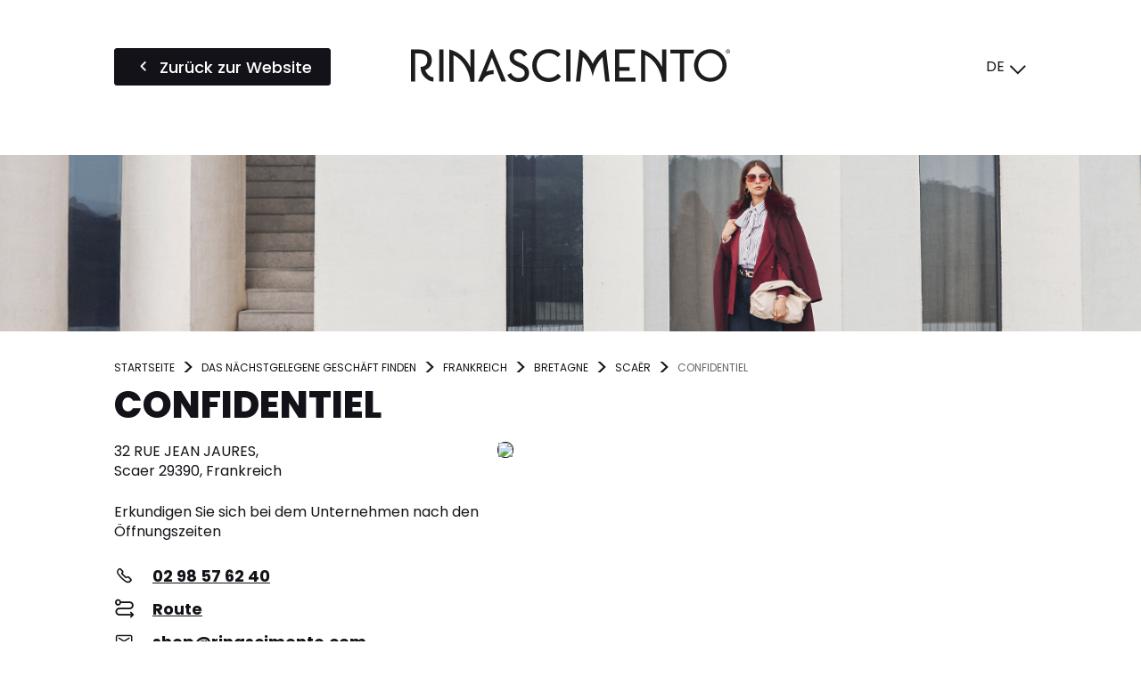

--- FILE ---
content_type: text/html; charset=UTF-8
request_url: https://store.rinascimento.com/de/frankreich/bretagne/scaer/confidentiel-1015
body_size: 3627
content:
<!DOCTYPE html>
<html lang="de">
    <head>
        <!-- Google tag (gtag.js) -->
    <script async src="https://www.googletagmanager.com/gtag/js?id=G-GHLXHEHL27"></script>
    <script>
    window.dataLayer = window.dataLayer || [];
    function gtag(){dataLayer.push(arguments);}
    gtag('js', new Date());

    gtag('config', 'G-GHLXHEHL27');
    </script>

    <!-- Google tag (gtag.js) -->
    <script async src="https://www.googletagmanager.com/gtag/js?id='G-0R8GWGEYVF'&l=dataLayerPartoo"></script>
    <script>
    const partooTracker = {
        'id': 'G-0R8GWGEYVF',
        'parameters': JSON.parse('{\u0022page_type\u0022:\u0022store\u0022,\u0022site_locale\u0022:\u0022de\u0022,\u0022site_variant\u0022:\u0022rinascimento\u0022,\u0022store_id\u0022:\u0022653002451351366114013d49\u0022}'),
        'dataLayerName': 'dataLayerPartoo',
        // 'eventName': 'specificEventName',
        // 'debug': true,
    };
    </script>

        <meta charset="utf-8">
        <meta name="viewport" content="width=device-width, initial-scale=1, maximum-scale=1">

                    <link rel="icon" href="https://store.rinascimento.com/favicon-rinascimento.ico">
        
        <!-- Map -->
        <script async
    src="https://maps.googleapis.com/maps/api/js?key=AIzaSyCpr0E7NEZMxHZ2AlZrm90Qas9tg_1CEWY&amp;language=de&amp;region=FR&amp;libraries=geometry%2Cplaces%2Cmarker&amp;callback=Function.prototype">
</script>
<script async src="https://unpkg.com/@googlemaps/markerclusterer@2.5.3/dist/index.min.js"></script>
        <!-- Fonts -->
                            <link rel="preconnect" href="https://fonts.googleapis.com">
            <link rel="preconnect" href="https://fonts.gstatic.com" crossorigin>
                            <link href="https://fonts.googleapis.com/css2?family=Poppins:ital,wght@0,400;0,500;0,700;0,800;1,400" rel="stylesheet">
                    
        <!-- Styles -->
        <link href="/css/app.css?id=644f335ed8bc4df47cc3" rel="stylesheet" />
        
        <!-- Scripts -->
        <script src="/js/app.js?id=0bc1eda3c94482305d2c" defer></script>
        
        <!-- SEO -->
        <title>Rinascimento-Geschäfte in der Umgebgung von Scaer</title>
                    <meta name="description" content="Finden Sie alle Rinascimento-Geschäfte in der Umgebung von Scaer" />
                            <link rel="canonical" href="https://store.rinascimento.com/de/frankreich/bretagne/scaer/confidentiel-1015" />
                            <link rel="alternate" hreflang="it" href="https://store.rinascimento.com/it/francia/bretagne/scaer/confidentiel-1015" />
                    <link rel="alternate" hreflang="de" href="https://store.rinascimento.com/de/frankreich/bretagne/scaer/confidentiel-1015" />
                    <link rel="alternate" hreflang="fr" href="https://store.rinascimento.com/fr/france/bretagne/scaer/confidentiel-1015" />
                    <link rel="alternate" hreflang="es" href="https://store.rinascimento.com/es/francia/bretagne/scaer/confidentiel-1015" />
                    <link rel="alternate" hreflang="en" href="https://store.rinascimento.com/en/france/bretagne/scaer/confidentiel-1015" />
                    <link rel="alternate" hreflang="pl" href="https://store.rinascimento.com/pl/francja/bretagne/scaer/confidentiel-1015" />
                            <script type="application/ld+json">
                {"@context":"https:\/\/schema.org","@type":"ClothingStore","@id":"https:\/\/store.rinascimento.com\/de\/frankreich\/bretagne\/scaer\/confidentiel-1015#store-1015","name":"CONFIDENTIEL","address":{"@type":"PostalAddress","streetAddress":"32 RUE JEAN JAURES","addressLocality":"Scaer","addressCountry":"FR","postalCode":"29390"},"geo":{"@type":"GeoCoordinates","latitude":48.027081,"longitude":-3.703375},"url":"https:\/\/store.rinascimento.com\/de\/frankreich\/bretagne\/scaer\/confidentiel-1015","telephone":"298576240"}
            </script>
                <!-- External stuff -->
            </head>
    <body class="rinascimento">
        <header class="b-header">
    <div class="b-header__button">
        <a
            href="https://www.rinascimento.com/de-de"
        title="Zurück zur Website" 
    class=" 
    c-button c-button--primary" 
        id="back-to-website">

            <span class="c-button__icon">
            <span class="c-icon">
    <i class="icon-back"></i>
</span>        </span>
    
            <span class="c-button__label">
            <span 
                >
                Zurück zur Website
            </span>
                    </span>
    
    
    </a>
    </div>
    <div class="b-header__logo">
        <img src="https://store.rinascimento.com/images/logo-rinascimento.svg" alt="Logo">
    </div>
    <div class="b-header__switcher">
                    <div class="c-switcher c-switcher--collapsed" id="localeswitcher">
    <div class="c-switcher__selected" data-choice="https://store.rinascimento.com/de/frankreich/bretagne/scaer/confidentiel-1015">
        DE
    </div>
    <div class="c-switcher__icon">
        <span class="c-icon">
    <i class="icon-chevron"></i>
</span>    </div>
    <ul class="c-switcher__choices">
                    <li class="c-switcher__choice" data-choice="https://store.rinascimento.com/it/francia/bretagne/scaer/confidentiel-1015" data-selected="0">IT</li>
                    <li class="c-switcher__choice" data-choice="https://store.rinascimento.com/de/frankreich/bretagne/scaer/confidentiel-1015" data-selected="1">DE</li>
                    <li class="c-switcher__choice" data-choice="https://store.rinascimento.com/fr/france/bretagne/scaer/confidentiel-1015" data-selected="0">FR</li>
                    <li class="c-switcher__choice" data-choice="https://store.rinascimento.com/es/francia/bretagne/scaer/confidentiel-1015" data-selected="0">ES</li>
                    <li class="c-switcher__choice" data-choice="https://store.rinascimento.com/en/france/bretagne/scaer/confidentiel-1015" data-selected="0">EN</li>
                    <li class="c-switcher__choice" data-choice="https://store.rinascimento.com/pl/francja/bretagne/scaer/confidentiel-1015" data-selected="0">PL</li>
            </ul>
</div>
            </div>
</header>            <div class="b-banner">
                    <picture class="b-banner__picture">
                                    <source media="(min-width:768px)" srcset="https://partoo-image-download.s3.amazonaws.com/prod/111549/07972af7-7d80-43ac-ba80-9e5250872528.jpg">
                                <img class="b-banner__img" src="https://partoo-image-download.s3.amazonaws.com/prod/111549/07972af7-7d80-43ac-ba80-9e5250872528.jpg">
            </picture>
            </div>
    <script type="text/javascript">
        window.locatorData = {
            "urls": {
                "results": "https://store.rinascimento.com/de/ergebnisse",
                "ajaxified": [
                    "https://store.rinascimento.com/de"
                ]
            }
        };
    </script>
    <main class="p-store">
        <nav>
        <ul class="b-breadcrumbs" itemscope itemtype="https://schema.org/BreadcrumbList">
                            <li class="b-breadcrumbs__item" itemprop="itemListElement" itemscope itemtype="https://schema.org/ListItem">
                                    <a itemscope itemtype="https://schema.org/WebPage" itemprop="item" href="https://www.rinascimento.com/de-de" itemid="https://www.rinascimento.com/de-de" class="b-breadcrumbs__item-link">
                        <span itemprop="name">Startseite</span>
                    </a>
                    <meta itemprop="position" content="1" />
                                </li>
                            <li class="b-breadcrumbs__item" itemprop="itemListElement" itemscope itemtype="https://schema.org/ListItem">
                                    <a itemscope itemtype="https://schema.org/WebPage" itemprop="item" href="https://store.rinascimento.com/de" itemid="https://store.rinascimento.com/de" class="b-breadcrumbs__item-link">
                        <span itemprop="name">Das nächstgelegene Geschäft finden</span>
                    </a>
                    <meta itemprop="position" content="2" />
                                </li>
                            <li class="b-breadcrumbs__item" itemprop="itemListElement" itemscope itemtype="https://schema.org/ListItem">
                                    <a itemscope itemtype="https://schema.org/WebPage" itemprop="item" href="https://store.rinascimento.com/de/frankreich" itemid="https://store.rinascimento.com/de/frankreich" class="b-breadcrumbs__item-link">
                        <span itemprop="name">Frankreich</span>
                    </a>
                    <meta itemprop="position" content="3" />
                                </li>
                            <li class="b-breadcrumbs__item" itemprop="itemListElement" itemscope itemtype="https://schema.org/ListItem">
                                    <a itemscope itemtype="https://schema.org/WebPage" itemprop="item" href="https://store.rinascimento.com/de/frankreich/bretagne" itemid="https://store.rinascimento.com/de/frankreich/bretagne" class="b-breadcrumbs__item-link">
                        <span itemprop="name">Bretagne</span>
                    </a>
                    <meta itemprop="position" content="4" />
                                </li>
                            <li class="b-breadcrumbs__item" itemprop="itemListElement" itemscope itemtype="https://schema.org/ListItem">
                                    <a itemscope itemtype="https://schema.org/WebPage" itemprop="item" href="https://store.rinascimento.com/de/frankreich/bretagne/scaer" itemid="https://store.rinascimento.com/de/frankreich/bretagne/scaer" class="b-breadcrumbs__item-link">
                        <span itemprop="name">Scaër</span>
                    </a>
                    <meta itemprop="position" content="5" />
                                </li>
                            <li class="b-breadcrumbs__item" itemprop="itemListElement" itemscope itemtype="https://schema.org/ListItem">
                                    <span itemprop="name">CONFIDENTIEL</span>
                    <meta itemprop="position" content="6" />
                                </li>
                    </ul>
    </nav>
        <h1 class="b-title">
    CONFIDENTIEL
</h1>        <section class="b-infos" data-tracking-category="Info POI">

    
    <div class="b-infos__rating">
            </div>

    <div class="b-infos__infos">

        
        <div class="b-infos__address">
                            <p class="b-infos__address-line">32 RUE JEAN JAURES,</p>
                        <p class="b-infos__address-city">Scaer 29390, Frankreich</p>
        </div>

        
        
        
        <div class="b-infos__map">
                            <a href="https://www.google.com/maps/search/?api=1&amp;query=32+RUE+JEAN+JAURES+29390+Scaer" target="_blank" title="Route" class="b-infos__map-wrap" data-tracking-event="click" data-tracking-evname="click_map">
                    <picture>
            <source srcset="https://maps.googleapis.com/maps/api/staticmap?key=AIzaSyCpr0E7NEZMxHZ2AlZrm90Qas9tg_1CEWY&amp;size=592x518&amp;scale=1&amp;zoom=16&amp;markers=scale%3A1%7Canchor%3A41%2C82%7Cicon%3Ahttps%3A%2F%2Fstore.rinascimento.com%2Fimages%2Fmarker-rinascimento-static.png%7C48.027081%2C-3.703375&amp;style=feature%3Alandscape.natural.terrain%7Celement%3Ageometry%7Cvisibility%3Aoff&amp;style=feature%3Apoi%7Celement%3Alabels%7Cvisibility%3Aoff&amp;style=feature%3Apoi.business%7Cvisibility%3Aoff" media="(min-width: 75rem)">
            <source srcset="https://maps.googleapis.com/maps/api/staticmap?key=AIzaSyCpr0E7NEZMxHZ2AlZrm90Qas9tg_1CEWY&amp;size=640x445&amp;scale=2&amp;zoom=16&amp;markers=scale%3A1%7Canchor%3A41%2C82%7Cicon%3Ahttps%3A%2F%2Fstore.rinascimento.com%2Fimages%2Fmarker-rinascimento-static.png%7C48.027081%2C-3.703375&amp;style=feature%3Alandscape.natural.terrain%7Celement%3Ageometry%7Cvisibility%3Aoff&amp;style=feature%3Apoi%7Celement%3Alabels%7Cvisibility%3Aoff&amp;style=feature%3Apoi.business%7Cvisibility%3Aoff" media="(min-width: 48rem)">
        <img src="https://maps.googleapis.com/maps/api/staticmap?key=AIzaSyCpr0E7NEZMxHZ2AlZrm90Qas9tg_1CEWY&amp;size=371x341&amp;scale=2&amp;zoom=16&amp;markers=scale%3A1%7Canchor%3A41%2C82%7Cicon%3Ahttps%3A%2F%2Fstore.rinascimento.com%2Fimages%2Fmarker-rinascimento-static.png%7C48.027081%2C-3.703375&amp;style=feature%3Alandscape.natural.terrain%7Celement%3Ageometry%7Cvisibility%3Aoff&amp;style=feature%3Apoi%7Celement%3Alabels%7Cvisibility%3Aoff&amp;style=feature%3Apoi.business%7Cvisibility%3Aoff" class="b-infos__map-static">
    </picture>
                </a>
                    </div>

        
        
        
        <div class="b-infos__hours">
            Erkundigen Sie sich bei dem Unternehmen nach den Öffnungszeiten        </div>

        
        <div class="b-infos__actions">
            <div class="b-infos__action">
        <span class="b-infos__action-icon">
            <span class="c-icon">
    <i class="icon-phone-outlined"></i>
</span>        </span>
        <a class="b-infos__action-label" href="#"
           data-protected-text="202110262510232C102421102B20"
           data-protected-link="CB43482D172222212625232C24212B20"
           data-tracking-event="click" data-tracking-evname="click_CTA" data-tracking-item="phone"></a>
    </div>


<div class="b-infos__action">
    <span class="b-infos__action-icon">
        <span class="c-icon">
    <i class="icon-itinerary"></i>
</span>    </span>
    <a class="b-infos__action-label"
       href="https://www.google.com/maps/dir/?api=1&amp;destination=32+RUE+JEAN+JAURES+29390+Scaer"
       target="_blank"
       data-tracking-event="click" data-tracking-evname="click_CTA" data-tracking-item="directions">Route</a>
</div>



    <div class="b-infos__action">
        <span class="b-infos__action-icon">
            <span class="c-icon">
    <i class="icon-email"></i>
</span>        </span>
        <a class="b-infos__action-label" href="#"
           data-protected-text="C2454FC0B0C146494AC242464E4349CB4F19424F4E"
           data-protected-link="4E4A4648CB4F2DC2454FC0B0C146494AC242464E4349CB4F19424F4E"
           data-tracking-event="click" data-tracking-evname="click_CTA" data-tracking-item="email"></a>
    </div>

        </div>

    </div>
</section>
        <section class="c-section" id="closest" >
    <div class="c-section__wrapper"><h2 class="c-section__title" >Geschäfte in der Nähe</h2>
        <ul class="b-nearest"
        data-tracking-category="More POI"
        data-tracking-evname="click_closest_POI">
                    <li class="b-nearest__item">
                <a href="https://store.rinascimento.com/de/frankreich/bretagne/brest/steeve-horizon-998" class="b-nearest__link" data-tracking-event="click" data-tracking-item="STEEVE HORIZON - Brest">
                    <span class="b-nearest__name">STEEVE HORIZON</span>
                    <span class="b-nearest__address-line">22 RUE DE SIAM,</span>
                    <span class="b-nearest__address-line">29200 Brest</span>
                </a>
                <span class="b-nearest__distance">70,8 km</span>
            </li>
                    <li class="b-nearest__item">
                <a href="https://store.rinascimento.com/de/frankreich/bretagne/dinan/le-dressing-de-nanie-1057" class="b-nearest__link" data-tracking-event="click" data-tracking-item="LE DRESSING DE NANIE - Lã¨Hon">
                    <span class="b-nearest__name">LE DRESSING DE NANIE</span>
                    <span class="b-nearest__address-line">7 Rue de l&#039;Octroi,</span>
                    <span class="b-nearest__address-line">22100 Lã¨Hon</span>
                </a>
                <span class="b-nearest__distance">131,4 km</span>
            </li>
                    <li class="b-nearest__item">
                <a href="https://store.rinascimento.com/de/frankreich/bretagne/rennes/ozevou-1020" class="b-nearest__link" data-tracking-event="click" data-tracking-item="OZEVOU - Rennes">
                    <span class="b-nearest__name">OZEVOU</span>
                    <span class="b-nearest__address-line">3 RUE JEAN JAURES,</span>
                    <span class="b-nearest__address-line">35000 Rennes</span>
                </a>
                <span class="b-nearest__distance">150,8 km</span>
            </li>
            </ul></div>
</section>
    <section class="c-section" id="more-closest" >
    <div class="c-section__wrapper"><h2 class="c-section__title" >Geschäfte in Ihrer Region</h2>
        <ul class="b-nearest"
        data-tracking-category="More POI"
        data-tracking-evname="click_closest_POI">
                    <li class="b-nearest__item">
                <a href="https://store.rinascimento.com/de/frankreich/normandie/granville/mg-1054" class="b-nearest__link" data-tracking-event="click" data-tracking-item="MG - Granville">
                    <span class="b-nearest__name">MG</span>
                    <span class="b-nearest__address-line">5, Couraye,</span>
                    <span class="b-nearest__address-line">50400 Granville</span>
                </a>
                <span class="b-nearest__distance">179,6 km</span>
            </li>
                    <li class="b-nearest__item">
                <a href="https://store.rinascimento.com/de/frankreich/normandie/avranches/lutine-1061" class="b-nearest__link" data-tracking-event="click" data-tracking-item="LUTINE - Avranches">
                    <span class="b-nearest__name">LUTINE</span>
                    <span class="b-nearest__address-line">12, Place Littre,</span>
                    <span class="b-nearest__address-line">50300 Avranches</span>
                </a>
                <span class="b-nearest__distance">187,9 km</span>
            </li>
                    <li class="b-nearest__item">
                <a href="https://store.rinascimento.com/de/frankreich/pays-de-la-loire/ernee/is-marry-sarl-paprika-1013" class="b-nearest__link" data-tracking-event="click" data-tracking-item="IS MARRY - SARL PAPRIKA - Ernee">
                    <span class="b-nearest__name">IS MARRY - SARL PAPRIKA</span>
                    <span class="b-nearest__address-line">16 PLACE RENAULT MORLIERE,</span>
                    <span class="b-nearest__address-line">53500 Ernee</span>
                </a>
                <span class="b-nearest__distance">207,3 km</span>
            </li>
            </ul></div>
</section>
    </main>
    </body>
</html>

--- FILE ---
content_type: image/svg+xml
request_url: https://store.rinascimento.com/images/logo-rinascimento.svg
body_size: 4485
content:

<svg width="360" height="37" viewBox="0 0 360 37" fill="none" xmlns="http://www.w3.org/2000/svg">
<path d="M25.7709 36.5383H26.3555V31.6479H25.7709C22.131 31.6479 18.3308 27.5114 16.9729 23.601C23.4323 21.1887 24.413 15.7424 24.413 12.6612C24.413 9.09003 23.272 6.35745 20.8202 4.05832C18.3685 1.76861 14.7569 0.562508 10.372 0.562508H0.88562V36.5383H5.77026V5.0477H10.1834C16.3788 5.0477 19.3963 7.54471 19.3963 12.6612C19.3963 17.0899 16.9634 19.6529 12.3711 20.0769L11.843 20.124V20.6517C11.843 31.1297 21.6029 36.5383 25.7709 36.5383ZM32.6923 36.576H37.5958V0.571931H32.6923V36.5854V36.576ZM72.1183 36.6231H72.2409V0.571931H67.6392V20.482C67.1771 19.5021 66.6679 18.5221 66.121 17.5328C62.4716 10.9746 54.9372 3.0124 44.0552 0.571931V2.31513V36.6325H48.7041V6.90397C62.764 13.3114 67.6109 31.6197 67.6109 36.6325H72.1183V36.6231ZM102.652 36.576H107.81L92.5527 0.204447H91.1665L76.2297 36.576H81.1332V36.5477H81.1804C82.3214 33.8434 84.3111 28.2086 93.7503 28.2086V23.7894C90.5064 23.7894 87.7907 24.4207 85.5464 25.4855L91.0251 11.719C91.3174 11.0028 91.6097 10.1454 91.8549 9.38213C92.0907 10.1454 92.3735 11.0028 92.6659 11.719L102.661 36.5854L102.652 36.576ZM116.391 8.98638C116.391 6.28207 118.296 4.59541 121.351 4.59541C123.973 4.59541 125.812 5.67902 127.32 8.11007L127.632 8.60948L131.592 6.15958L131.3 5.6696C129.103 2.0136 125.764 0.157333 121.37 0.157333C115.712 0.157333 111.61 3.91698 111.61 9.09003C111.61 14.2631 114.826 16.9674 119.645 19.1535L122.426 20.4349C127.075 22.5173 128.65 24.2134 128.65 27.1816C128.65 30.3947 125.972 32.5525 122.002 32.5525C117.08 32.5525 114.958 29.9518 113.534 27.4171L113.261 26.9177L109.187 29.0944L109.441 29.6032C111.129 32.9765 114.694 37 122.115 37C128.933 37 133.516 33.0613 133.516 27.191C133.516 22.1122 130.875 18.8708 124.407 16.0063L121.634 14.7248C117.598 12.8685 116.429 11.587 116.429 8.9958M142.059 18.5787C142.059 10.5129 147.726 4.65195 155.534 4.65195C159.731 4.65195 163.248 6.25381 165.558 9.17484L168.962 5.98055C165.869 2.17379 161.258 0.157333 155.525 0.157333C144.992 0.157333 137.043 8.07238 137.043 18.5692C137.043 29.0661 144.982 36.9812 155.525 36.9812C161.249 36.9812 166.115 34.7951 169.415 30.8093L165.888 27.7564C163.38 30.8564 159.815 32.496 155.525 32.496C147.717 32.496 142.05 26.6445 142.05 18.5692M175.186 36.576H180.09V0.571931H175.186V36.5854V36.576ZM219.063 36.6137H223.816L219.855 0.505972C218.337 0.505972 209.18 6.14073 204.909 16.5905C200.637 6.13131 191.528 0.524818 190.01 0.524818L186.03 36.6042H190.783L193.254 14.8284L193.414 13.4245C193.555 12.1712 193.744 10.5977 193.932 9.08061C197.469 12.5953 202.485 19.2571 204.843 30.2911H204.975C207.332 19.2571 212.349 12.5858 215.885 9.08061C216.074 10.5977 216.253 12.1712 216.404 13.4245L216.564 14.8284L219.035 36.6042L219.063 36.6137ZM229.898 36.4818H253.01V32.0531H234.754V24.5244H246.221V20.1523H234.754V4.99117H252.294V0.571931H229.898V36.4818ZM287.278 36.6325H287.401V0.571931H282.808V20.482C282.346 19.5021 281.837 18.5221 281.29 17.5328C277.641 10.9746 270.106 3.0124 259.224 0.571931V2.31513V36.6325H263.873V6.90397C277.943 13.3114 282.78 31.6197 282.78 36.6325H287.288H287.278ZM307.477 5.05713H318.151V0.628467H291.984V5.0477H302.658V36.4723H307.486V5.0477L307.477 5.05713ZM350.448 18.5033C350.448 26.1639 344.357 32.3829 336.851 32.3829C329.344 32.3829 323.253 26.1733 323.253 18.5033C323.253 10.8332 329.344 4.62368 336.851 4.62368C344.357 4.62368 350.448 10.8426 350.448 18.5033ZM355.144 18.5033C355.144 8.4116 346.959 0.232715 336.851 0.232715C326.742 0.232715 318.566 8.4116 318.566 18.5033C318.566 28.595 326.751 36.7739 336.851 36.7739C346.95 36.7739 355.144 28.595 355.144 18.5033ZM356.436 2.91818H356.238V1.87226H356.436C356.898 1.87226 357.125 2.05129 357.125 2.39993C357.125 2.74857 356.889 2.91818 356.436 2.91818ZM357.728 4.03948H357.794V3.64372H357.728C357.436 3.64372 357.162 3.38931 357.077 3.14432C357.389 3.00298 357.568 2.73915 357.568 2.39993C357.568 2.1361 357.464 1.91937 357.276 1.75919C357.087 1.599 356.804 1.5142 356.455 1.5142H355.814V4.05832H356.238V3.28566H356.455C356.531 3.28566 356.597 3.28566 356.672 3.27624C356.729 3.427 356.823 3.57777 356.945 3.70026C357.162 3.9264 357.445 4.0489 357.738 4.0489M358.615 2.86164C358.615 4.02063 357.794 4.7556 356.691 4.7556C355.588 4.7556 354.805 4.01121 354.805 2.86164C354.805 1.71207 355.597 0.948838 356.691 0.948838C357.785 0.948838 358.615 1.67438 358.615 2.86164ZM359.114 2.85222C359.114 1.47651 358.03 0.487127 356.691 0.487127C355.352 0.487127 354.296 1.47651 354.296 2.85222C354.296 4.22793 355.38 5.20789 356.691 5.20789C358.002 5.20789 359.114 4.21851 359.114 2.85222Z" fill="#1D1D1B"/>
</svg>
